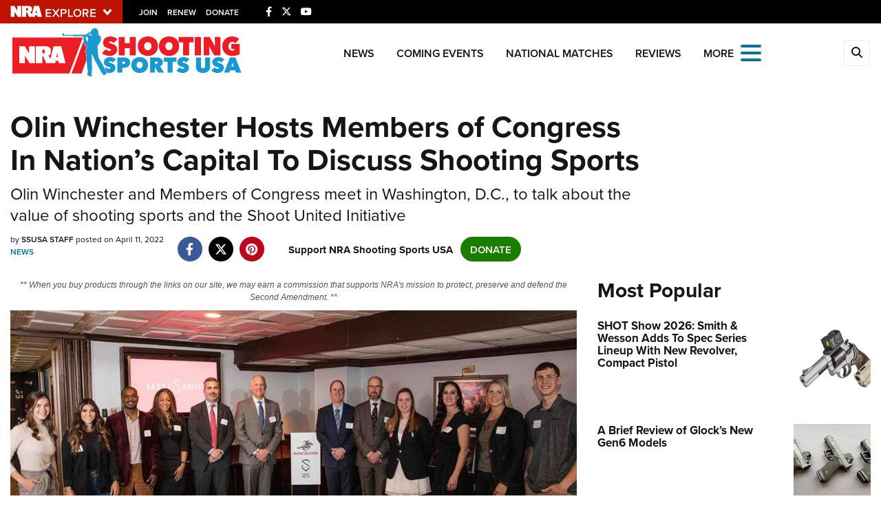

--- FILE ---
content_type: text/html; charset=utf-8
request_url: https://www.google.com/recaptcha/api2/aframe
body_size: 181
content:
<!DOCTYPE HTML><html><head><meta http-equiv="content-type" content="text/html; charset=UTF-8"></head><body><script nonce="bzlim3Dbo6_znTakodDiOQ">/** Anti-fraud and anti-abuse applications only. See google.com/recaptcha */ try{var clients={'sodar':'https://pagead2.googlesyndication.com/pagead/sodar?'};window.addEventListener("message",function(a){try{if(a.source===window.parent){var b=JSON.parse(a.data);var c=clients[b['id']];if(c){var d=document.createElement('img');d.src=c+b['params']+'&rc='+(localStorage.getItem("rc::a")?sessionStorage.getItem("rc::b"):"");window.document.body.appendChild(d);sessionStorage.setItem("rc::e",parseInt(sessionStorage.getItem("rc::e")||0)+1);localStorage.setItem("rc::h",'1769743074692');}}}catch(b){}});window.parent.postMessage("_grecaptcha_ready", "*");}catch(b){}</script></body></html>

--- FILE ---
content_type: application/javascript
request_url: https://www.ssusa.org/assets/js/vendor/jquery.validate.unobtrusive.min.js?v=8
body_size: 2592
content:
/* NUGET: BEGIN LICENSE TEXT
 *
 * Microsoft grants you the right to use these script files for the sole
 * purpose of either: (i) interacting through your browser with the Microsoft
 * website or online service, subject to the applicable licensing or use
 * terms; or (ii) using the files as included with a Microsoft product subject
 * to that product's license terms. Microsoft reserves all other rights to the
 * files not expressly granted by Microsoft, whether by implication, estoppel
 * or otherwise. Insofar as a script file is dual licensed under GPL,
 * Microsoft neither took the code under GPL nor distributes it thereunder but
 * under the terms set out in this paragraph. All notices and licenses
 * below are for informational purposes only.
 *
 * NUGET: END LICENSE TEXT */
/*
** Unobtrusive validation support library for jQuery and jQuery Validate
** Copyright (C) Microsoft Corporation. All rights reserved.
*/
(function (a) { var d = a.validator, b, e = "unobtrusiveValidation"; function c(a, b, c) { a.rules[b] = c; if (a.message) a.messages[b] = a.message } function j(a) { return a.replace(/^\s+|\s+$/g, "").split(/\s*,\s*/g) } function f(a) { return a.replace(/([!"#$%&'()*+,./:;<=>?@\[\\\]^`{|}~])/g, "\\$1") } function h(a) { return a.substr(0, a.lastIndexOf(".") + 1) } function g(a, b) { if (a.indexOf("*.") === 0) a = a.replace("*.", b); return a } function m(c, e) { var b = a(this).find("[data-valmsg-for='" + f(e[0].name) + "']"), d = b.attr("data-valmsg-replace"), g = d ? a.parseJSON(d) !== false : null; b.removeClass("field-validation-valid").addClass("field-validation-error"); c.data("unobtrusiveContainer", b); if (g) { b.empty(); c.removeClass("input-validation-error").appendTo(b) } else c.hide() } function l(e, d) { var c = a(this).find("[data-valmsg-summary=true]"), b = c.find("ul"); if (b && b.length && d.errorList.length) { b.empty(); c.addClass("validation-summary-errors").removeClass("validation-summary-valid"); a.each(d.errorList, function () { a("<li />").html(this.message).appendTo(b) }) } } function k(d) { var b = d.data("unobtrusiveContainer"), c = b.attr("data-valmsg-replace"), e = c ? a.parseJSON(c) : null; if (b) { b.addClass("field-validation-valid").removeClass("field-validation-error"); d.removeData("unobtrusiveContainer"); e && b.empty() } } function n() { var b = a(this), c = "__jquery_unobtrusive_validation_form_reset"; if (b.data(c)) return; b.data(c, true); try { b.data("validator").resetForm() } finally { b.removeData(c) } b.find(".validation-summary-errors").addClass("validation-summary-valid").removeClass("validation-summary-errors"); b.find(".field-validation-error").addClass("field-validation-valid").removeClass("field-validation-error").removeData("unobtrusiveContainer").find(">*").removeData("unobtrusiveContainer") } function i(b) { var c = a(b), f = c.data(e), i = a.proxy(n, b), g = d.unobtrusive.options || {}, h = function (e, d) { var c = g[e]; c && a.isFunction(c) && c.apply(b, d) }; if (!f) { f = { options: { errorClass: g.errorClass || "input-validation-error", errorElement: g.errorElement || "span", errorPlacement: function () { m.apply(b, arguments); h("errorPlacement", arguments) }, invalidHandler: function () { l.apply(b, arguments); h("invalidHandler", arguments) }, messages: {}, rules: {}, success: function () { k.apply(b, arguments); h("success", arguments) } }, attachValidation: function () { c.off("reset." + e, i).on("reset." + e, i).validate(this.options) }, validate: function () { c.validate(); return c.valid() } }; c.data(e, f) } return f } d.unobtrusive = { adapters: [], parseElement: function (b, h) { var d = a(b), f = d.parents("form")[0], c, e, g; if (!f) return; c = i(f); c.options.rules[b.name] = e = {}; c.options.messages[b.name] = g = {}; a.each(this.adapters, function () { var c = "data-val-" + this.name, i = d.attr(c), h = {}; if (i !== undefined) { c += "-"; a.each(this.params, function () { h[this] = d.attr(c + this) }); this.adapt({ element: b, form: f, message: i, params: h, rules: e, messages: g }) } }); a.extend(e, { __dummy__: true }); !h && c.attachValidation() }, parse: function (c) { var b = a(c), e = b.parents().addBack().filter("form").add(b.find("form")).has("[data-val=true]"); b.find("[data-val=true]").each(function () { d.unobtrusive.parseElement(this, true) }); e.each(function () { var a = i(this); a && a.attachValidation() }) } }; b = d.unobtrusive.adapters; b.add = function (c, a, b) { if (!b) { b = a; a = [] } this.push({ name: c, params: a, adapt: b }); return this }; b.addBool = function (a, b) { return this.add(a, function (d) { c(d, b || a, true) }) }; b.addMinMax = function (e, g, f, a, d, b) { return this.add(e, [d || "min", b || "max"], function (b) { var e = b.params.min, d = b.params.max; if (e && d) c(b, a, [e, d]); else if (e) c(b, g, e); else d && c(b, f, d) }) }; b.addSingleVal = function (a, b, d) { return this.add(a, [b || "val"], function (e) { c(e, d || a, e.params[b]) }) }; d.addMethod("__dummy__", function () { return true }); d.addMethod("regex", function (b, c, d) { var a; if (this.optional(c)) return true; a = (new RegExp(d)).exec(b); return a && a.index === 0 && a[0].length === b.length }); d.addMethod("nonalphamin", function (c, d, b) { var a; if (b) { a = c.match(/\W/g); a = a && a.length >= b } return a }); if (d.methods.extension) { b.addSingleVal("accept", "mimtype"); b.addSingleVal("extension", "extension") } else b.addSingleVal("extension", "extension", "accept"); b.addSingleVal("regex", "pattern"); b.addBool("creditcard").addBool("date").addBool("digits").addBool("email").addBool("number").addBool("url"); b.addMinMax("length", "minlength", "maxlength", "rangelength").addMinMax("range", "min", "max", "range"); b.addMinMax("minlength", "minlength").addMinMax("maxlength", "minlength", "maxlength"); b.add("equalto", ["other"], function (b) { var i = h(b.element.name), j = b.params.other, d = g(j, i), e = a(b.form).find(":input").filter("[name='" + f(d) + "']")[0]; c(b, "equalTo", e) }); b.add("required", function (a) { (a.element.tagName.toUpperCase() !== "INPUT" || a.element.type.toUpperCase() !== "CHECKBOX") && c(a, "required", true) }); b.add("remote", ["url", "type", "additionalfields"], function (b) { var d = { url: b.params.url, type: b.params.type || "GET", data: {} }, e = h(b.element.name); a.each(j(b.params.additionalfields || b.element.name), function (i, h) { var c = g(h, e); d.data[c] = function () { var d = a(b.form).find(":input").filter("[name='" + f(c) + "']"); return d.is(":checkbox") ? d.filter(":checked").val() || d.filter(":hidden").val() || "" : d.is(":radio") ? d.filter(":checked").val() || "" : d.val() } }); c(b, "remote", d) }); b.add("password", ["min", "nonalphamin", "regex"], function (a) { a.params.min && c(a, "minlength", a.params.min); a.params.nonalphamin && c(a, "nonalphamin", a.params.nonalphamin); a.params.regex && c(a, "regex", a.params.regex) }); a(function () { d.unobtrusive.parse(document) }) })(jQuery);
